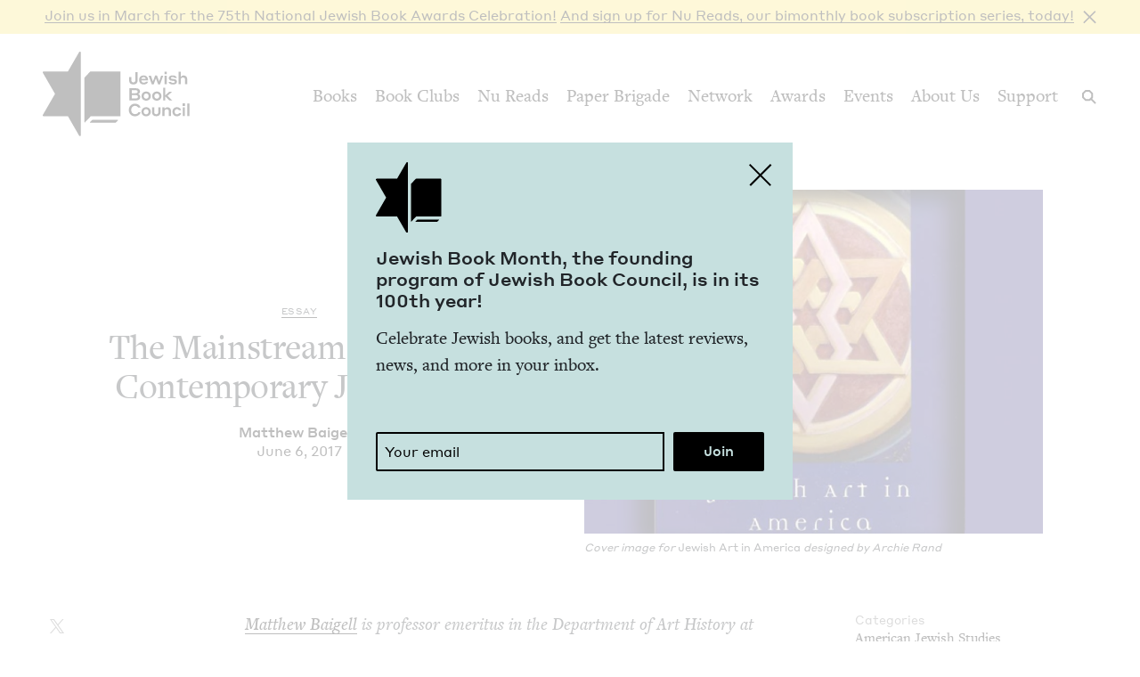

--- FILE ---
content_type: text/html; charset=UTF-8
request_url: https://www.jewishbookcouncil.org/pb-daily/the-mainstream-press-and-contemporary-jewish-art
body_size: 12157
content:
<!DOCTYPE html>
<html lang="en" dir="ltr" prefix="og: https://ogp.me/ns#">
  <head>
    <meta charset="utf-8" />
<link rel="canonical" href="https://www.jewishbookcouncil.org/pb-daily/the-mainstream-press-and-contemporary-jewish-art" />
<link rel="image_src" href="https://www.jewishbookcouncil.org/sites/default/files/styles/largest/public/images/jewish-art-in-america-social.jpg" />
<meta property="og:site_name" content="Jewish Book Council" />
<meta property="og:type" content="article" />
<meta property="og:url" content="https://www.jewishbookcouncil.org/pb-daily/the-mainstream-press-and-contemporary-jewish-art" />
<meta property="og:title" content="The Mainstream Press and Contemporary Jewish Art" />
<meta property="og:description" content="Matthew Baigell is professor emeritus in the Department of Art History at Rutgers University." />
<meta property="og:image:url" content="https://www.jewishbookcouncil.org/sites/default/files/styles/largest/public/images/jewish-art-in-america-social.jpg" />
<meta property="og:image:width" content="685" />
<meta property="og:image:height" content="358" />
<meta property="og:updated_time" content="2019-04-26T15:15:54+0000" />
<meta property="article:published_time" content="2017-06-06T00:00:00+0000" />
<meta property="article:modified_time" content="2019-04-26T15:15:54+0000" />
<meta name="twitter:card" content="summary_large_image" />
<meta name="twitter:site" content="@JewishBook" />
<meta name="twitter:title" content="The Mainstream Press and Contemporary Jewish Art" />
<meta name="twitter:description" content="Matthew Baigell is professor emeritus in the Department of Art History at Rutgers University." />
<meta name="twitter:creator" content="@" />
<meta name="twitter:image" content="https://www.jewishbookcouncil.org/sites/default/files/styles/largest/public/images/jewish-art-in-america-social.jpg" />
<meta name="Generator" content="Drupal 10 (https://www.drupal.org); Commerce 3" />
<meta name="MobileOptimized" content="width" />
<meta name="HandheldFriendly" content="true" />
<meta name="viewport" content="width=device-width, initial-scale=0.86, maximum-scale=5.0, minimum-scale=0.86" />
<script type="application/ld+json">{
    "@context": "https://schema.org",
    "@graph": [
        {
            "@type": "Article",
            "headline": "The Mainstream Press and Contemporary Jewish Art",
            "name": "The Mainstream Press and Contemporary Jewish Art",
            "description": "Matthew Baigell is professor emeritus in the Department of Art History at Rutgers University.",
            "about": [
                "American Jewish Studies",
                "Arts \u0026 Culture"
            ],
            "image": {
                "@type": "ImageObject",
                "representativeOfPage": "True",
                "url": "https://www.jewishbookcouncil.org/sites/default/files/styles/largest/public/images/jewish-art-in-america-social.jpg",
                "width": "685",
                "height": "358"
            },
            "datePublished": "2017-06-06T00:00:00+0000",
            "isAccessibleForFree": "True",
            "dateModified": "2019-04-26T15:15:54+0000",
            "author": {
                "@type": "Person",
                "@id": "7078",
                "name": "Matthew Baigell",
                "url": "https://www.jewishbookcouncil.org/matthew-baigell"
            },
            "publisher": {
                "@type": "Organization",
                "@id": "https://www.jewishbookcouncil.org/",
                "name": "Jewish Book Council",
                "url": "https://www.jewishbookcouncil.org/",
                "logo": {
                    "@type": "ImageObject",
                    "url": "https://www.jewishbookcouncil.org/themes/custom/jbc_theme/images/logo.png",
                    "width": "350",
                    "height": "200"
                }
            },
            "mainEntityOfPage": "https://www.jewishbookcouncil.org/pb-daily/the-mainstream-press-and-contemporary-jewish-art"
        }
    ]
}</script>
<meta http-equiv="x-ua-compatible" content="IE=edge" />
<link rel="icon" href="/themes/custom/jbc_theme/images/favicon.png" type="image/png" />

    <title>The Mainstream Press and Contemporary Jewish Art | Jewish Book Council</title>
    <link rel="stylesheet" media="all" href="/sites/default/files/css/css_kLCaz2E-lIz-G5cijGUa6q7946-v4uyCYpC4tcBdDJE.css?delta=0&amp;language=en&amp;theme=jbc_theme&amp;include=eJxFjUkOxCAMBD9EwpMiAxYwMovccCCvD8poNLfq6kN5IWBZR2Djv1wYoMj47drC_pryJi0k-Wbzcf4aiQvbKM2RHBhLco2mk1JU6gk26Owk59-cs_bpJCNxMFgYXN7wA00IM3Q" />
<link rel="stylesheet" media="all" href="/sites/default/files/css/css_Nj_628oupKA0Rp4xCBp7bRsRsWPoKARstbV07uMI-gs.css?delta=1&amp;language=en&amp;theme=jbc_theme&amp;include=eJxFjUkOxCAMBD9EwpMiAxYwMovccCCvD8poNLfq6kN5IWBZR2Djv1wYoMj47drC_pryJi0k-Wbzcf4aiQvbKM2RHBhLco2mk1JU6gk26Owk59-cs_bpJCNxMFgYXN7wA00IM3Q" />

    
    <script async src="https://www.googletagmanager.com/gtag/js?id=G-5XCJLCP670"></script>
    <script>
      window.dataLayer = window.dataLayer || [];
      function gtag(){dataLayer.push(arguments);}
      gtag('js', new Date());
      gtag('config', 'G-5XCJLCP670');
    </script>
  </head>
  <body class="page-node-12626 path-node page-node-type-article">
        <a href="#main-content" class="visually-hidden skip-link">
      Skip to main content
    </a>
    <div class="jbc-site-alert yellow"><div class="alert bs-site-alert alert-info" role="alert" style="display:none;"><button type="button" class="close" data-dismiss="alert" aria-label="Close"><span aria-hidden="true">&times;</span></button><p><a href="https://www.jewishbookcouncil.org/events/75th-national-jewish-book-awards-celebration">Join us in March for the 75th Nation­al Jew­ish Book Awards Celebration!</a> <a href="https://www.nureads.org/">And sign up for Nu Reads, our bimonthly book subscription series, today!</a></p></div></div><div class="announcement-modal" tabindex="-1" role="dialog"><div class="announcement-modal-dialog" role="document"><div class="announcement-modal-content">
<article class="node node--type-announcement node--view-mode-full teal">
  <button type="button">Close</button>
  <div class="node__content">
          <div class="logo"></div>
        <div class="text">
      <h5><span class="field field--name-title field--type-string field--label-hidden">Jew­ish Book Month, the found­ing pro­gram of Jew­ish Book Coun­cil, is in its <span class="numbers">100</span>th&nbsp;year!&nbsp;</span>
</h5>
      
              
            <div class="field field--name-field-newsletter-signup-cta field--type-text-long field--label-hidden field__item"><div>Celebrate Jewish books, and get the latest reviews, news, and more in your inbox.</div><div><br>&nbsp;</div></div>
        <form class="newsletter-signup-form">
      <div class="input-group">
        <input class="form-control" name="email_address" placeholder="Your email" type="email" />
        <div class="invalid-feedback">
          Invalid email address
        </div>
      </div>
      <input name="submit" type="submit" value="Join" />
    </form>
  
          </div>
  </div>

</article>
</div></div></div>
      <div class="dialog-off-canvas-main-canvas" data-off-canvas-main-canvas>
    <div class="layout-container">
  <header class="navbar navbar-expand-lg fixed-top" role="banner">
    <div class="container-fluid">
      <button
        class="navbar-toggler collapsed"
        type="button"
        data-toggle="collapse"
        data-target="#navbarSupportedContent"
        aria-controls="navbarSupportedContent"
        aria-expanded="false"
        aria-label="Toggle navigation"
      >
        <span class="navbar-toggler-icon"></span>
      </button>
      <div class="container-brand">
        <a class="brand" href="/">
          <div class="logo"></div>
          <div class="logotype"></div>
          <div class="logo-hover"></div>
          <div class="logotype-hover"></div>
                    <h1 class="visually-hidden">
            The Mainstream Press and Contemporary Jewish Art | Jewish Book Council
          </h1>
                  </a>
      </div>
      <div class="collapse navbar-collapse" id="navbarSupportedContent">
                  <div class="region region-primary-menu">
    <nav role="navigation" aria-labelledby="block-mainnavigation-menu" id="block-mainnavigation" class="navbar-nav block block-menu navigation menu--main">
            
  <h2 class="visually-hidden" id="block-mainnavigation-menu">Main navigation</h2>
  

        
              <ul class="menu nav">
                    <li class="menu-item menu-item--expanded">
        <a href="/books" data-drupal-link-system-path="node/1011">Books</a>
                                        <div class="mega-menu">
          <div class="inner">
            <div class="container-fluid">
              <div class="row">
                <div class="mega-menu-blurb">
                  <p>Find the lat­est book reviews, read­ing lists, and edi­tors’ books, and search JBC’s data­base of over <span class="numbers">8</span>,<span class="numbers">000</span> titles.&nbsp;</p>

                </div>
                <div class="mega-menu-items">
                  <ul class="menu nav mega-menu-items-list">
                          <li class="menu-item">
        <a href="/books/search" data-drupal-link-system-path="books/search">Book Search</a>
              </li>
                <li class="menu-item">
        <a href="/books/reading-lists" data-drupal-link-system-path="node/32851">Reading Lists</a>
              </li>
                <li class="menu-item">
        <a href="/books/israel-bookshelf" data-drupal-link-system-path="node/32180">Israel Bookshelf</a>
              </li>
                <li class="menu-item">
        <a href="/books/global-jewish-literary-alliance" data-drupal-link-system-path="node/37322">Global Jewish Literary Alliance</a>
              </li>
                <li class="menu-item">
        <a href="/books/review-for-us" data-drupal-link-system-path="node/1013">Review for Us</a>
              </li>
                <li class="menu-item">
        <a href="/books/submit-a-book-for-review" data-drupal-link-system-path="node/1012">Submit a Book for Review</a>
              </li>
        </ul>
                  </div> <!-- /.mega-menu-items -->
              <div class="mega-menu-featured">
                <p class="mega-menu-featured-heading">Editors&#039; Picks</p>
                                  <div class="mega-menu-featured-items-and-products">
                                          
<article class="node node--type-book node--view-mode-mega-menu">
 
  <div class="node__content">
    <a href="/book/the-book-of-lost-hours">
      
                    <div class="field field--name-field-image field--type-image field--label-hidden field__item">  <img loading="lazy" src="/sites/default/files/styles/mega_menu/public/images/the%20book%20of%20lost%20hours.png" width="120" height="181" alt="Cover of The Book of Lost Hours" class="image-style-mega-menu" />


</div>
            
      
      <div class="details"><span class="field field--name-title field--type-string field--label-hidden">The Book of Lost&nbsp;Hours</span>
</div>
    </a>
  </div>

</article>

                                          
<article class="node node--type-book node--view-mode-mega-menu">
 
  <div class="node__content">
    <a href="/book/the-jewish-south-an-american-history">
      
                    <div class="field field--name-field-image field--type-image field--label-hidden field__item">  <img loading="lazy" src="/sites/default/files/styles/mega_menu/public/images/the%20jewish%20south_0.png" width="120" height="181" alt="Cover of The Jewish South: An American History" class="image-style-mega-menu" />


</div>
            
      
      <div class="details"><span class="field field--name-title field--type-string field--label-hidden">The Jew­ish South: An Amer­i­can History</span>
</div>
    </a>
  </div>

</article>

                                                          </div> <!-- /.mega-menu-featured-items-and-products -->
                              </div> <!-- /.mega-menu-featured -->
            </div> <!-- /.row -->
          </div> <!-- /.container-fluid -->
        </div> <!-- /.inner -->
      </div> <!-- /.mega-menu -->
      
              </li>
                <li class="menu-item menu-item--expanded">
        <a href="/book-clubs" data-drupal-link-system-path="node/30703">Book Clubs</a>
                                        <div class="mega-menu">
          <div class="inner">
            <div class="container-fluid">
              <div class="row">
                <div class="mega-menu-blurb">
                  <p>Find the lat­est month­ly picks, dis­cus­sion ques­tions and resource guides, and the lat­est books in paperback.</p>
                </div>
                <div class="mega-menu-items">
                  <ul class="menu nav mega-menu-items-list">
                          <li class="menu-item">
        <a href="/book-clubs/monthly-picks" data-drupal-link-system-path="node/30708">Monthly Picks</a>
              </li>
                <li class="menu-item">
        <a href="/book-clubs/starting-a-book-club" data-drupal-link-system-path="node/33395">Starting a Book Club</a>
              </li>
                <li class="menu-item">
        <a href="/book-clubs/live-chat" data-drupal-link-system-path="node/35873">Live Chat</a>
              </li>
                <li class="menu-item">
        <a href="/book-clubs/jbc-discussion-guides" data-drupal-link-system-path="book-clubs/jbc-discussion-guides">Book Club Guides</a>
              </li>
        </ul>
                  </div> <!-- /.mega-menu-items -->
              <div class="mega-menu-featured">
                <p class="mega-menu-featured-heading">January Picks</p>
                                  <div class="mega-menu-featured-items-and-products">
                                          
<article class="node node--type-book node--view-mode-mega-menu">
 
  <div class="node__content">
    <a href="/book/typewriter-beach">
      
                    <div class="field field--name-field-image field--type-image field--label-hidden field__item">  <img loading="lazy" src="/sites/default/files/styles/mega_menu/public/images/typewriter%20beach.png" width="120" height="183" alt="Cover of Typewriter Beach" class="image-style-mega-menu" />


</div>
            
      
      <div class="details"><span class="field field--name-title field--type-string field--label-hidden">Type­writer Beach</span>
</div>
    </a>
  </div>

</article>

                                          
<article class="node node--type-book node--view-mode-mega-menu">
 
  <div class="node__content">
    <a href="/book/the-art-spy-the-extraordinary-untold-tale-of-wwii-resistance-hero-rose-valland">
      
                    <div class="field field--name-field-image field--type-image field--label-hidden field__item">  <img loading="lazy" src="/sites/default/files/styles/mega_menu/public/images/the%20art%20spy.png" width="120" height="181" alt="Cover of The Art Spy: The Extraordinary Untold Tale of WWII Resistance Hero Rose Valland" class="image-style-mega-menu" />


</div>
            
      
      <div class="details"><span class="field field--name-title field--type-string field--label-hidden">The Art Spy: The Extra­or­di­nary Untold Tale of <span class="caps">WWII</span> Resis­tance Hero Rose Valland</span>
</div>
    </a>
  </div>

</article>

                                                          </div> <!-- /.mega-menu-featured-items-and-products -->
                              </div> <!-- /.mega-menu-featured -->
            </div> <!-- /.row -->
          </div> <!-- /.container-fluid -->
        </div> <!-- /.inner -->
      </div> <!-- /.mega-menu -->
      
              </li>
                <li class="menu-item">
        <a href="https://www.nureads.org/" title="Nu Reads">Nu Reads</a>
              </li>
                <li class="menu-item menu-item--expanded">
        <a href="https://www.jewishbookcouncil.org/node/40834">Paper Brigade</a>
                                        <div class="mega-menu">
          <div class="inner">
            <div class="container-fluid">
              <div class="row">
                <div class="mega-menu-blurb">
                  <p>JBC’s annu­al print lit­er­ary jour­nal, <em>Paper Brigade,</em> and its dig­i­tal coun­ter­part, <span class="caps">PB</span> Dai­ly, pro­vide a&nbsp;snap­shot of the Jew­ish lit­er­ary land­scape in Amer­i­ca and abroad.&nbsp;</p>
                </div>
                <div class="mega-menu-items">
                  <ul class="menu nav mega-menu-items-list">
                          <li class="menu-item menu-item--collapsed">
        <a href="https://www.jewishbookcouncil.org/paper-brigade">Literary Journal</a>
              </li>
                <li class="menu-item">
        <a href="https://www.jewishbookcouncil.org/pb-daily">PB Daily</a>
              </li>
        </ul>
                  </div> <!-- /.mega-menu-items -->
              <div class="mega-menu-featured">
                <p class="mega-menu-featured-heading">The Latest Issues</p>
                                  <div class="mega-menu-featured-items-and-products">
                                                              <article class="node node--type-product node--view-mode-mega-menu">
  <a href="/shop/paper-brigade-volume-9" class="node__content">
    <div class="image">
      
                    <div class="field field--name-field-image field--type-image field--label-hidden field__item">  <img loading="lazy" src="/sites/default/files/styles/mega_menu/public/shop/PB%202026%20front%20cover_1.png" width="120" height="169" alt="" class="image-style-mega-menu" />


</div>
            
      
    </div>
    <div class="details">
      <div>
                    <div class="field field--name-title field--type-string field--label-hidden field__item">Paper Brigade Vol­ume&nbsp;<span class="numbers">9</span></div>
            </div>
      <div class="price">
                    <div class="product--variation-field--variation_price__26 field field--name-price field--type-commerce-price field--label-hidden field__item">$25.00</div>
            </div>
    </div>
  </a>
</article>

                                          <article class="node node--type-product node--view-mode-mega-menu">
  <a href="/shop/paper-brigade-volume-eight" class="node__content">
    <div class="image">
      
                    <div class="field field--name-field-image field--type-image field--label-hidden field__item">  <img loading="lazy" src="/sites/default/files/styles/mega_menu/public/shop/PB%202025%20Cover%20Website.png" width="120" height="169" alt="" class="image-style-mega-menu" />


</div>
            
      
    </div>
    <div class="details">
      <div>
                    <div class="field field--name-title field--type-string field--label-hidden field__item">Paper Brigade Vol­ume&nbsp;Eight</div>
            </div>
      <div class="price">
                    <div class="product--variation-field--variation_price__24 field field--name-price field--type-commerce-price field--label-hidden field__item">$25.00</div>
            </div>
    </div>
  </a>
</article>

                                      </div> <!-- /.mega-menu-featured-items-and-products -->
                              </div> <!-- /.mega-menu-featured -->
            </div> <!-- /.row -->
          </div> <!-- /.container-fluid -->
        </div> <!-- /.inner -->
      </div> <!-- /.mega-menu -->
      
              </li>
                <li class="menu-item menu-item--expanded">
        <a href="/jbc-authors" data-drupal-link-system-path="node/30709">Network</a>
                                        <div class="mega-menu">
          <div class="inner">
            <div class="container-fluid">
              <div class="row">
                <div class="mega-menu-blurb">
                  
                </div>
                <div class="mega-menu-items">
                  <ul class="menu nav mega-menu-items-list">
                          <li class="menu-item">
        <a href="/jbc-authors/network" data-drupal-link-system-path="node/30710">Network</a>
              </li>
                <li class="menu-item">
        <a href="/jbc-authors/read-on" data-drupal-link-system-path="node/30711">Read On</a>
              </li>
                <li class="menu-item">
        <a href="https://www.jewishbookcouncil.org/jbc-authors/all/network/current" title="View All Touring Authors">View All Authors</a>
              </li>
                <li class="menu-item">
        <a href="/jbc-authors/member-sites" data-drupal-link-system-path="node/33341">Member Sites</a>
              </li>
                <li class="menu-item">
        <a href="/jbc-authors/member-site-resources?destination=/jbc-authors/member-site-resources/network-announcements" data-drupal-link-query="{&quot;destination&quot;:&quot;\/jbc-authors\/member-site-resources\/network-announcements&quot;}" data-drupal-link-system-path="node/32884">Member Site Resources</a>
              </li>
        </ul>
                  </div> <!-- /.mega-menu-items -->
              <div class="mega-menu-featured">
                <p class="mega-menu-featured-heading"></p>
                              </div> <!-- /.mega-menu-featured -->
            </div> <!-- /.row -->
          </div> <!-- /.container-fluid -->
        </div> <!-- /.inner -->
      </div> <!-- /.mega-menu -->
      
              </li>
                <li class="menu-item menu-item--expanded">
        <a href="/awards" data-drupal-link-system-path="node/30712">Awards</a>
                                        <div class="mega-menu">
          <div class="inner">
            <div class="container-fluid">
              <div class="row">
                <div class="mega-menu-blurb">
                  <p>Search <span class="numbers">75</span>&nbsp;years of Nation­al Jew­ish Book Award win­ners and final­ists and find the lat­est Natan Notable Books.</p>
                </div>
                <div class="mega-menu-items">
                  <ul class="menu nav mega-menu-items-list">
                          <li class="menu-item menu-item--collapsed">
        <a href="/NJBA" data-drupal-link-system-path="node/30713">National Jewish Book Awards</a>
              </li>
                <li class="menu-item">
        <a href="/awards/natan-notable-books" data-drupal-link-system-path="node/32151">Natan Notable Books</a>
              </li>
                <li class="menu-item">
        <a href="/awards/jewish-book-marketing-grants" data-drupal-link-system-path="node/39463">Jewish Book Marketing Grants</a>
              </li>
        </ul>
                  </div> <!-- /.mega-menu-items -->
              <div class="mega-menu-featured">
                <p class="mega-menu-featured-heading">Recent Awardees</p>
                                  <div class="mega-menu-featured-items-and-products">
                                          
<article class="node node--type-book node--sticky node--view-mode-mega-menu">
 
  <div class="node__content">
    <a href="/book/107-100-human-stories">
      
                    <div class="field field--name-field-image field--type-image field--label-hidden field__item">  <img loading="lazy" src="/sites/default/files/styles/mega_menu/public/images/10%3A7.JPG" width="120" height="182" alt="Cover of 10/7: 100 Human Stories" class="image-style-mega-menu" />


</div>
            
      
      <div class="details"><span class="field field--name-title field--type-string field--label-hidden"><span class="numbers">10</span>/<span class="numbers">7</span>: <span class="numbers">100</span> Human Stories</span>
</div>
    </a>
  </div>

</article>

                                          
<article class="node node--type-book node--view-mode-mega-menu">
 
  <div class="node__content">
    <a href="/book/songs-for-the-brokenhearted-a-novel">
      
                    <div class="field field--name-field-image field--type-image field--label-hidden field__item">  <img loading="lazy" src="/sites/default/files/styles/mega_menu/public/images/songs-for-the-broken-hearted.jpg" width="120" height="181" alt="Cover of Songs for the Brokenhearted: A Novel" class="image-style-mega-menu" />


</div>
            
      
      <div class="details"><span class="field field--name-title field--type-string field--label-hidden">Songs for the Bro­ken­heart­ed: A&nbsp;Novel</span>
</div>
    </a>
  </div>

</article>

                                                          </div> <!-- /.mega-menu-featured-items-and-products -->
                              </div> <!-- /.mega-menu-featured -->
            </div> <!-- /.row -->
          </div> <!-- /.container-fluid -->
        </div> <!-- /.inner -->
      </div> <!-- /.mega-menu -->
      
              </li>
                <li class="menu-item menu-item--expanded">
        <a href="/events" data-drupal-link-system-path="node/33416">Events</a>
                                        <div class="mega-menu">
          <div class="inner">
            <div class="container-fluid">
              <div class="row">
                <div class="mega-menu-blurb">
                  
                </div>
                <div class="mega-menu-items">
                  <ul class="menu nav mega-menu-items-list">
                          <li class="menu-item">
        <a href="https://www.jewishbookcouncil.org/events">Upcoming Events</a>
              </li>
                <li class="menu-item">
        <a href="https://www.jewishbookcouncil.org/events/annual">Annual Events</a>
              </li>
                <li class="menu-item">
        <a href="https://www.jewishbookcouncil.org/events/jewish-book-month-100">Jewish Book Month 100</a>
              </li>
                <li class="menu-item">
        <a href="https://www.jewishbookcouncil.org/events/jewish-book-month">Jewish Book Month</a>
              </li>
                <li class="menu-item">
        <a href="https://www.jewishbookcouncil.org/events/past">Past Events</a>
              </li>
        </ul>
                  </div> <!-- /.mega-menu-items -->
              <div class="mega-menu-featured">
                <p class="mega-menu-featured-heading"></p>
                              </div> <!-- /.mega-menu-featured -->
            </div> <!-- /.row -->
          </div> <!-- /.container-fluid -->
        </div> <!-- /.inner -->
      </div> <!-- /.mega-menu -->
      
              </li>
                <li class="menu-item">
        <a href="/about" data-drupal-link-system-path="node/1029">About Us</a>
              </li>
                <li class="menu-item">
        <a href="/support" data-drupal-link-system-path="node/31912">Support</a>
              </li>
        </ul>
      


  </nav>

  </div>

      </div>
      <div class="search-trigger">
        <button id="search-trigger">
          <span class="visually-hidden">Search</span>
        </button>
        <div class="search-container">
          <div class="search-field">
            <div class="container-fluid">
              <div class="inner">
                <input id="search-field" placeholder="Search..." type="text" />
              </div>
            </div>
          </div>
          <div class="search-body">
            <div class="container-fluid">
              <div class="row">
                <div class="search-sidebar">
                  <ul>
                    <li>
                      <button
                        id="search-all"
                        class="is-selected"
                        data-content-type=""
                      >
                        All
                      </button>
                    </li>
                    <li>
                      <button id="search-books" data-content-type="book">
                        Books
                      </button>
                    </li>
                    <li>
                      <button id="search-pb-daily" data-content-type="article">
                        PB Daily
                      </button>
                    </li>
                    <li>
                      <button
                        id="search-authors-and-contributors"
                        data-content-type="contributor"
                      >
                        Authors &amp; Contributors
                      </button>
                    </li>
                    <li>
                      <button id="search-events" data-content-type="event">
                        Events
                      </button>
                    </li>
                    <li>
                      <button id="search-events" data-content-type="page">
                        Pages
                      </button>
                    </li>
                    <li>
                      <button
                        id="search-reading-lists"
                        data-content-type="reading_list"
                      >
                        Reading Lists
                      </button>
                    </li>
                  </ul>
                </div>
                <div class="search-results">
                  <div class="search-spinner">Searching...</div>
                  <ul></ul>
                  <div class="search-pager"></div>
                </div>
              </div>
            </div>
          </div>
        </div>
      </div>
    </div>
    <div class="mega-menu-bg"></div>
  </header>
  <div class="container-secondary-menu">
    
  </div>

  

    <div class="region region-highlighted">
    <div data-drupal-messages-fallback class="hidden"></div>

  </div>


  

  <div class="topbar gankhosana">
    <script
      type="text/javascript"
      src="https://ads.dkelseymedia.com/servlet/view/banner/javascript/zone?zid=259&pid=24"
    ></script>
  </div>

  <main role="main">
    <a id="main-content" tabindex="-1"></a>
    <div class="layout-content">
        <div class="region region-content">
    
<article class="node node--type-article node--view-mode-full">
  <div class="node__content">
    <div class="article-top">
      <div class="article-header">
        <div class="container-fluid">
          <div class="row">
            <div class="col-md-6 types-title-byline">
              <div class="kicker-wrap">
                <div class="article-types kicker">
                  Essay
                </div>
              </div>
              
              <h1><span class="field field--name-title field--type-string field--label-hidden">The Main­stream Press and Con­tem­po­rary Jew­ish&nbsp;Art</span>
</h1>
              
              <div class="byline">
                                  
      <div class="field field--name-field-article-authors field--type-entity-reference field--label-hidden field__items">
              <span class="field__item"><a href="/matthew-baigell" hreflang="en">Matthew Baigell</a></span>
          </div>
  
                                <div class="published">
                  June 6, 2017
                </div>
              </div>
            </div>
                          <div class="col-md-6 image">
                
                    <div class="field field--name-field-image field--type-image field--label-hidden field__item">  <img loading="lazy" src="/sites/default/files/styles/large_landscape/public/images/jewish-art-in-america-social.jpg" width="840" height="630" alt="" class="image-style-large-landscape" />


</div>
            
                
                    <div class="clearfix text-formatted field field--name-field-image-caption field--type-text-long field--label-hidden field__item"><p><em>Cov­er image for </em>Jew­ish Art in Amer­i­ca <em>designed by Archie Rand</em></p></div>
            
              </div>
                      </div>
        </div>
      </div>
      <div class="main">
        <div class="container-fluid">
          <div class="row">
            <div class="col-md-2 col-sharing">
              <ul class="sharing sharing-vertical">
                <li class="x">
  <a
    class="addthis_button_x"
    href="https://twitter.com/share?url=https://www.jewishbookcouncil.org/pb-daily/the-mainstream-press-and-contemporary-jewish-art"
    target="_blank"
  >
    <svg
      xmlns="http://www.w3.org/2000/svg"
      version="1.1"
      viewBox="0 0 300 300.251"
    >
      <path
        d="M178.57 127.15 290.27 0h-26.46l-97.03 110.38L89.34 0H0l117.13 166.93L0 300.25h26.46l102.4-116.59 81.8 116.59h89.34M36.01 19.54H76.66l187.13 262.13h-40.66"
      />
    </svg>
  </a>
</li>
<li class="facebook">
  <a
    class="addthis_button_facebook"
    href="https://www.facebook.com/sharer/sharer.php?u=https://www.jewishbookcouncil.org/pb-daily/the-mainstream-press-and-contemporary-jewish-art"
    target="_blank"
  ></a>
</li>
<li class="email">
  <a
    class="addthis_button_email"
    href="mailto:?subject=The Mainstream Press and Contemporary Jewish Art&body=https://www.jewishbookcouncil.org/pb-daily/the-mainstream-press-and-contemporary-jewish-art"
    target="_blank"
  ></a>
</li>
              </ul>
            </div>
            <div class="col-md-7 col-main">
              
                              
      <div class="field field--name-field-chunks field--type-entity-reference-revisions field--label-hidden field__items">
                        <div class="field__item">  <div class="paragraph paragraph--type--paragraph paragraph--view-mode--default">
          
                    <div class="clearfix text-formatted field field--name-field-text field--type-text-long field--label-hidden field__item"><div>
<p><em><a href="http://www.jewishbookcouncil.org/visitingscribe/matthew-baigell">Matthew Baigell</a> is pro­fes­sor emer­i­tus in the Depart­ment of Art His­to­ry at Rut­gers Uni­ver­si­ty. His newest book, </em><a href="http://www.jewishbookcouncil.org/book/the-implacable-urge-to-defame-cartoon-jews-in-the-american-press-1877-1935">The Implaca­ble Urge to Defame: Car­toon Jews in the Amer­i­can Press, <span class="numbers">1877</span> – <span class="numbers">1935</span></a><em>, was pub­lished by Syra­cuse Uni­ver­si­ty Press in April. He will be guest blog­ging for the Jew­ish Book Coun­cil all week as part of the <a href="http://www.jewishbookcouncil.org/conversation/authors-blog.html">Vis­it­ing Scribe series</a> here on The ProsenPeople.</em></p>

<p></p>

<p>As an art his­to­ri­an spe­cial­iz­ing in Amer­i­can art, I&nbsp;had won­dered why con­tem­po­rary Jew­ish art had been neglect­ed in the main­stream press. True, there are famous artists who are Jew­ish but they do not explore Jew­ish sub­ject mat­ter. True, one can find demean­ing, cheap-shot humor direct­ed at Jew­ish sub­jects. But by Jew­ish art, I&nbsp;mean sub­ject mat­ter based on reli­gious, his­tor­i­cal, and pos­i­tive cul­tur­al sources. By com­par­i­son, sev­er­al Latino/​a and African Amer­i­can artists, among oth­er minori­ties, have, over the last few decades, explored their her­itages and have exhib­it­ed their&nbsp;works.</p>

<p>What is one to say? An excuse I&nbsp;have heard many times is that too few peo­ple are inter­est­ed in such works. But this is Catch-<span class="numbers">22</span> log­ic. Peo­ple are not inter­est­ed because such art is not shown and such art is not shown because peo­ple are not inter­est­ed. I&nbsp;won­der, then, if Jew­ish art his­to­ri­ans, crit­ics, and gal­lerists must still be embar­rassed by their reli­gion, shy away from it, do not want to be iden­ti­fied with it, and want to be iden­ti­fied as main­stream in their tastes. What ever the rea­sons, artists who explore Jew­ish sub­ject mat­ter exhib­it less and are not as well known as artists belong­ing to oth­er minor­i­ty groups. This is not just a&nbsp;ques­tion of tal­ent. In my own expe­ri­ence, although the sit­u­a­tion is improv­ing, I&nbsp;have been direct­ed to Jew­ish and Jew­ish-friend­ly rather than main­stream pub­li­ca­tions when sub­mit­ting or sug­gest­ing arti­cles or books on con­tem­po­rary Jew­ish sub­jects or artists. We are still in a&nbsp;ghetto.</p>

<p>I decid­ed at some point in my career (I am now a&nbsp;pro­fes­sor emer­i­tus, hav­ing retired about fif­teen years ago) to help bring Jew­ish con­tent to pub­lic atten­tion and to make a&nbsp;con­tri­bu­tion, how­ev­er small, to the his­to­ry of Jew­ish art in Amer­i­ca. My moment came when Nor­man Klee­blatt, the recent­ly retired cura­tor at the Jew­ish Muse­um, asked me to con­tribute an essay on artists who stud­ied at the Edu­ca­tion­al Alliance in New York’s Low­er East Side for the cat­a­logue of his exhi­bi­tion in <span class="numbers">1991</span>, Paint­ing a&nbsp;Place in Amer­i­ca: Jew­ish Artists in New York <span class="numbers">1900</span> – <span class="numbers">1945</span>. Sev­er­al artists were well known — Max Weber, Ben Shahn, Mar­lk Rothko, Louise Nevel­son — but I&nbsp;soon real­ized that very lit­tle had been writ­ten about the artists from a&nbsp;Jew­ish, rather than main­stream Amer­i­can point of view. I&nbsp;turned in a&nbsp;six­ty-page essay that I&nbsp;had to cut in half. But I&nbsp;found my sub­ject, and not just because it is always a&nbsp;great plea­sure for a&nbsp;per­son engaged in research to come on mate­r­i­al where there are very few thumb prints of oth­er schol­ars. . The artists had a&nbsp;Jew­ish life and sev­er­al of their works could be more ful­ly under­stood only in a&nbsp;reli­gious, his­tor­i­cal, or cul­tur­al­ly Jew­ish con­text. To be sure, I&nbsp;had a&nbsp;lot to learn about life in east­ern Europe and in the Low­er East Side around the turn of the twen­ti­eth cen­tu­ry as well as about tra­di­tion­al Ortho­dox prac­tices, but gain­ing such knowl­edge became a&nbsp;way to learn more about who my fore­bears were and some­thing of their world view as well as my own con­nec­tions to Judaism which over the years have grown increas­ing­ly deep­er and pro­found­ly satisfying.</p>

<p>After sub­mit­ting my arti­cle for the exhi­bi­tion, my future schol­ar­ly course was set. I&nbsp;began to teach a&nbsp;course in Jew­ish art and began to write arti­cles and books most­ly about reli­gious con­tent in Jew­ish Amer­i­can art. (I was not am still not inter­est­ed in artists who are Jew­ish and paint, say, only land­scapes or gera­ni­um plants.) So far, that includes six books, two co-edit­ed antholo­gies and many arti­cles. One is on Holo­caust sub­ject mat­ter by Jew­ish Amer­i­can artists who were quite shy of con­fronting the mate­r­i­al until the <span class="numbers">1960</span>s. Anoth­er is about Holo­caust imagery by Euro­pean Jew­ish artists who passed the war years in this country.</p>

<p>When research­ing mate­r­i­al for a&nbsp;sur­vey of Jew­ish art in Amer­i­ca (<em>Jew­ish Art in Amer­i­ca: An Intro­duc­tion</em>, <span class="numbers">2007</span>), anoth­er one of those <span class="push-single"></span>​<span class="pull-single">‘</span>a‑ha’ moments occurred. I&nbsp;real­ized that toward the end of the <span class="numbers">1970</span>s and ever since, we have been liv­ing in a&nbsp;gold­en age of Jew­ish Amer­i­can art. Artists all over the coun­try had begun to turn to bib­li­cal themes, espe­cial­ly Jew­ish fem­i­nist artists, who chal­lenged tra­di­tion­al inter­pre­ta­tions through their art. Per­haps more artists than in any pre­vi­ous Amer­i­can gen­er­a­tion were cre­at­ing Jew­ish-themed works and there­fore adding live­ly and impor­tant chap­ters to the his­to­ry of Jew­ish art in this coun­try. Inter­view­ing dozens and befriend­ing sev­er­al of these artists has been one of the great joys in my pro­fes­sion­al and per­son­al life, and bring­ing their work to pub­lic atten­tion remains an abid­ing con­cern. I&nbsp;don’t want to say an abid­ing mis­sion because that sounds too inflat­ed, but I&nbsp;feel that it gives my work some purpose.</p>

<p><em>Check back on Thurs­day to read more from Matthew Baigell.&nbsp;</em></p>


</div></div>
            
      </div>
</div>
         
          </div>
  
                            <div class="contributor-credits">
                
<article class="node node--type-contributor node--view-mode-contributor-credit">

  <div class="node__content">
    
                    <div class="clearfix text-formatted field field--name-field-bio field--type-text-long field--label-hidden field__item"><p>Matthew Baigell<strong>&nbsp;</strong>is pro­fes­sor emer­i­tus in the depart­ment of art his­to­ry at Rut­gers Uni­ver­si­ty. He is the author, edi­tor, and coed­i­tor of over twen­ty books on Amer­i­can and Jew­ish Amer­i­can art. His most recent book is&nbsp;<em>The Implaca­ble Urge to Defame: Car­toon Jews in the Amer­i­can Press, <span class="numbers">1877</span> – <span class="numbers">1935</span>.</em></p></div>
            
    <div class="more-from-contributor-social-links">
      <div class="more-from-contributor">
        <a href="/matthew-baigell">More from <span class="field field--name-title field--type-string field--label-hidden">Matthew Baigell</span>
</a>
      </div>
      <div class="social-links">
                                      </div>
    </div>
  </div>

</article>

              </div>
              
                              <div class="previous-article-next-article">
                  <div class="row">
                    <div class="col-6">
                      
<article class="node node--type-article node--view-mode-previous-article">

  <div class="node__content">
    <a class="previous-article" href="/pb-daily/a-brief-history-of-the-original-paper-brigade">
      <div class="heading"><span>Previous</span></div>
      <div class="title"><span class="field field--name-title field--type-string field--label-hidden">A Brief His­to­ry of the Orig­i­nal Paper Brigade</span>
</div>
    </a>
    <div class="authors">
      <div class="field field--name-field-article-authors field--type-entity-reference field--label-hidden field__items">
              <span class="field__item">Lenore J. Weitzman</span>
          </div>
  </div>
  </div>

</article>

                    </div>
                    <div class="col-6">
                      
<article class="node node--type-article node--view-mode-next-article">

  <div class="node__content">
    <a class="next-article" href="/pb-daily/the-art-of-hate">
      <div class="heading"><span>Next</span></div>
      <div class="title"><span class="field field--name-title field--type-string field--label-hidden">The Art of&nbsp;Hate</span>
</div>
    </a>
    <div class="authors">
      <div class="field field--name-field-article-authors field--type-entity-reference field--label-hidden field__items">
              <span class="field__item"><a href="/margot-singer" hreflang="en">Mar­got Singer</a></span>
          </div>
  </div>
  </div>

</article>

                    </div>
                  </div>
                </div>
                          </div>
            <aside class="col-md-3 sidebar">
              
  <div class="field field--name-field-categories field--type-entity-reference field--label-above">
    <div class="field__label">Categories</div>
          <div class="field__items">
                      <div class="field__item"><a href="/with-category/2256" aria-label="View content with the American Jewish Studies tag">Amer­i­can Jew­ish Studies</a></div>
                        <div class="field__item"><a href="/with-category/2258" aria-label="View content with the Arts &amp; Culture tag">Arts <span class="amp">&amp;</span>&nbsp;Culture</a></div>
                    </div>
      </div>

              
                            
              <div class="newsletter-signup">
                <div class="box">
                  <div class="heading">
                    <span class="icon"></span>
                    <span>JBC Newsletter</span>
                  </div>
                  <div class="field field--name-field-newsletter-signup-cta field--type-text-long field--label-hidden field__item">
                    <p>Get the inside scoop with authors, excerpts, and more!</p>
                  </div>
                  <form class="newsletter-signup-form">
                    <div class="input-group">
                      <input class="form-control" name="email_address" placeholder="Your email" type="email" />
                      <div class="invalid-feedback">
                        Invalid email address
                      </div>
                    </div>
                    <input name="submit" type="submit" value="Join" />
                  </form>
                </div>
              </div>
            </aside>
          </div>

        </div>
      </div>
    </div>
    <div class="article-bottom">
      <div class="container-fluid">
                  <div class="field field--name-field-related-reading field--type-entity-reference field--label-above">
            <div class="field__label">Related Reading</div>
              <div class="field__items">
                                  <div class="field__item">
                    
<article class="node node--type-article node--view-mode-teaser">
  <div class="node__content">
    <div class="image">
      
                    <div class="field field--name-field-image field--type-image field--label-hidden field__item">  <img loading="lazy" src="/sites/default/files/styles/medium_landscape/public/images/social-concern-and-left-politics-in-jewish-american-art.jpg" width="660" height="495" alt="" class="image-style-medium-landscape" />


</div>
            
    </div>
    <div class="article-types-title-blurb-article-authors-date">
      <div class="field field--name-field-article-types field--type-entity-reference field--label-hidden field__items">
        <div class="field__item">
          Essay
        </div>
      </div>
      <a href="/pb-daily/were-living-in-a-golden-age-of-jewish-american-art-dont-really-know-it" rel="bookmark">
        <h2>
          <span class="field field--name-title field--type-string field--label-hidden">We’re Liv­ing in a&nbsp;Gold­en Age of Jew­ish Amer­i­can Art <span class="amp">&amp;</span>&nbsp;Don’t Real­ly Know&nbsp;It</span>

        </h2>
                  <div class="blurb-from-body">
                        
                     Ear­li­er this week, Matthew Baigell wrote about anti-Semit­ic images of Jews in Amer­i­can humor mag­a­zines and social con­cern and left pol­i­tics in Jew­ish Amer­i­can art.&hellip;
          </div>
              </a>
      <div class="authors-published">
        
      <div class="field field--name-field-article-authors field--type-entity-reference field--label-hidden field__items">
              <span class="field__item"><a href="/matthew-baigell" hreflang="en">Matthew Baigell</a></span>
          </div>
  
        <div class="published">
          July 1, 2015
        </div>
      </div>
    </div>
  </div>

</article>

                  </div>
                                  <div class="field__item">
                    
<article class="node node--type-article node--view-mode-teaser">
  <div class="node__content">
    <div class="image">
      
                    <div class="field field--name-field-image field--type-image field--label-hidden field__item">  <img loading="lazy" src="/sites/default/files/styles/medium_landscape/public/images/jewish-cartoon1.jpg" width="660" height="495" alt="" class="image-style-medium-landscape" />


</div>
            
    </div>
    <div class="article-types-title-blurb-article-authors-date">
      <div class="field field--name-field-article-types field--type-entity-reference field--label-hidden field__items">
        <div class="field__item">
          Essay
        </div>
      </div>
      <a href="/pb-daily/overcoming-jewish-stereotypes-one-image-at-a-time" rel="bookmark">
        <h2>
          <span class="field field--name-title field--type-string field--label-hidden">Over­com­ing Jew­ish Stereo­types — One Image At a&nbsp;Time</span>

        </h2>
                  <div class="blurb-from-body">
                        
          </div>
              </a>
      <div class="authors-published">
        
      <div class="field field--name-field-article-authors field--type-entity-reference field--label-hidden field__items">
              <span class="field__item"><a href="/matthew-baigell" hreflang="en">Matthew Baigell</a></span>
          </div>
  
        <div class="published">
          June 8, 2017
        </div>
      </div>
    </div>
  </div>

</article>

                  </div>
                                  <div class="field__item">
                    
<article class="node node--type-article node--view-mode-teaser">
  <div class="node__content">
    <div class="image">
      
                    <div class="field field--name-field-image field--type-image field--label-hidden field__item">  <img loading="lazy" src="/sites/default/files/styles/medium_landscape/public/images/social-concern-and-left-politics-in-jewish-american-art.jpg" width="660" height="495" alt="" class="image-style-medium-landscape" />


</div>
            
    </div>
    <div class="article-types-title-blurb-article-authors-date">
      <div class="field field--name-field-article-types field--type-entity-reference field--label-hidden field__items">
        <div class="field__item">
          Essay
        </div>
      </div>
      <a href="/pb-daily/prejudice-porn-images-of-jews-in-american-art-1880-1940" rel="bookmark">
        <h2>
          <span class="field field--name-title field--type-string field--label-hidden">Prej­u­dice Porn: Images of Jews in Amer­i­can Art, <span class="numbers">1880</span> – <span class="numbers">1940</span></span>

        </h2>
                  <div class="blurb-from-body">
                        
                     Ear­li­er this week, Matthew Baigell wrote about social con­cern and left pol­i­tics in Jew­ish Amer­i­can art. He is the author of a&nbsp;recent­ly pub­lished book on the top­ic&hellip;
          </div>
              </a>
      <div class="authors-published">
        
      <div class="field field--name-field-article-authors field--type-entity-reference field--label-hidden field__items">
              <span class="field__item"><a href="/matthew-baigell" hreflang="en">Matthew Baigell</a></span>
          </div>
  
        <div class="published">
          June 30, 2015
        </div>
      </div>
    </div>
  </div>

</article>

                  </div>
                                  <div class="field__item">
                    
<article class="node node--type-article node--view-mode-teaser">
  <div class="node__content">
    <div class="image">
      
                    <div class="field field--name-field-image field--type-image field--label-hidden field__item">  <img loading="lazy" src="/sites/default/files/styles/medium_landscape/public/images/social-concern-and-left-politics-in-jewish-american-art.jpg" width="660" height="495" alt="" class="image-style-medium-landscape" />


</div>
            
    </div>
    <div class="article-types-title-blurb-article-authors-date">
      <div class="field field--name-field-article-types field--type-entity-reference field--label-hidden field__items">
        <div class="field__item">
          Essay
        </div>
      </div>
      <a href="/pb-daily/social-concern-and-left-politics-in-jewish-american-art" rel="bookmark">
        <h2>
          <span class="field field--name-title field--type-string field--label-hidden">Social Con­cern and Left Pol­i­tics in Jew­ish Amer­i­can&nbsp;Art</span>

        </h2>
                  <div class="blurb-from-body">
                        
                     Matthew Baigell is Pro­fes­sor Emer­i­tus in the Depart­ment of Art His­to­ry at Rut­gers Uni­ver­si­ty. He is the author of numer­ous books, includ­ing Amer­i­can Artists,&hellip;
          </div>
              </a>
      <div class="authors-published">
        
      <div class="field field--name-field-article-authors field--type-entity-reference field--label-hidden field__items">
              <span class="field__item"><a href="/matthew-baigell" hreflang="en">Matthew Baigell</a></span>
          </div>
  
        <div class="published">
          June 29, 2015
        </div>
      </div>
    </div>
  </div>

</article>

                  </div>
                              </div>
            </div>
          </div>
              </div>
    </div>
  </div>
</article>

  </div>

    </div>
        </main>

    <footer role="contentinfo">
    
<div class="region region-footer">
  <div class="container-fluid">
    <div class="footer-top">
      <div class="row">
        <div class="col-md-6 col-newsletter">
          
            <div class="field field--name-field-newsletter-signup-cta field--type-text-long field--label-hidden field__item"><p>Stay Updated with Our Newsletter</p></div>
        <form class="newsletter-signup-form">
      <div class="input-group">
        <input class="form-control" name="email_address" placeholder="Your email" type="email" />
        <div class="invalid-feedback">
          Invalid email address
        </div>
      </div>
      <input name="submit" type="submit" value="Join" />
    </form>
  
        </div>
        <div class="col-md-6 col-highlighted-item">
          
                    <div class="field field--name-field-highlighted-item-p field--type-entity-reference-revisions field--label-hidden field__item">  <div class="paragraph paragraph--type--highlighted-item paragraph--view-mode--default">
          
                    <div class="field field--name-field-title field--type-string field--label-hidden field__item">Join Us</div>
            
                    <div class="clearfix text-formatted field field--name-field-blurb field--type-text-long field--label-hidden field__item"><p>Mem­bers receive valu­able ben­e­fits includ­ing spe­cial dis­counts, lit­er­ary gifts, and exclu­sive con­tent, while help­ing <span class="caps">JBC</span> to sup­port and cel­e­brate Jew­ish literature.</p></div>
            
                    <div class="field field--name-field-link field--type-link field--label-hidden field__item"><a href="/support#membership-levels">Become a Member</a></div>
            
      </div>
</div>
            
        </div>
      </div>
    </div>
    <div class="footer-middle">
      <div class="row">
        <div class="col-md-3">
          <a href="/" class="brand"><span class="visually-hidden">Jewish Book Council</span></a>
        </div>
        <div class="col-md-4">
          <nav role="navigation" aria-labelledby="block-footer-menu" id="block-footer" class="block block-menu navigation menu--footer">
            
  <h2 class="visually-hidden" id="block-footer-menu">Footer</h2>
  

        
                <ul class="menu menu--level-1">
                    <li class="menu-item">
        <a href="/support" data-drupal-link-system-path="node/31912">Donate</a>
              </li>
                <li class="menu-item">
        <a href="/books/search" data-drupal-link-system-path="books/search">Book Search</a>
              </li>
                <li class="menu-item">
        <a href="/about/contact-us" data-drupal-link-system-path="node/1030">Contact Us</a>
              </li>
                <li class="menu-item">
        <a href="/about/advertising" aria-label="About advertising with the Jewish Book Council" data-drupal-link-system-path="node/1031">Advertising</a>
              </li>
                <li class="menu-item">
        <a href="/about/faq" data-drupal-link-system-path="node/1032">FAQ</a>
              </li>
                <li class="menu-item">
        <a href="/about/bookstore-guide" data-drupal-link-system-path="node/39493">Bookstore Guide</a>
              </li>
                <li class="menu-item">
        <a href="https://www.jewishbookcouncil.org/pb-daily/reporting-antisemitism-in-the-literary-world">Report­ing Anti­semitism</a>
              </li>
                <li class="menu-item">
        <a href="https://www.jewishbookcouncil.org/shop">Shop</a>
              </li>
        </ul>
  


  </nav>

        </div>
        <div class="col-md-2">
          <div class="social-links">
            <div class="social-heading">Connect with Us</div>
            <ul>
                              <li>
                  <a aria-label="Our X feed" class="x-link" href="https://x.com/JewishBook" target="_blank">
                    <svg xmlns="http://www.w3.org/2000/svg" version="1.1" viewBox="0 0 300 300.251">
                     <path d="M178.57 127.15 290.27 0h-26.46l-97.03 110.38L89.34 0H0l117.13 166.93L0 300.25h26.46l102.4-116.59 81.8 116.59h89.34M36.01 19.54H76.66l187.13 262.13h-40.66" />
                    </svg>
                  </a>
                </li>
                                            <li><a aria-label="Our Facebook page" class="facebook-link" href="https://www.facebook.com/JewishBookCouncil" target="_blank"></a></li>
                                            <li><a aria-label="Our Instagram profile" class="instagram-link" href="https://instagram.com/jewishbookcouncil" target="_blank"></a></li>
                                            <li><a aria-label="Our Pinterest page" class="pinterest-link" href="https://www.pinterest.com/jewishbook" target="_blank"></a></li>
                          </ul>
          </div>
        </div>
        <div class="col-md-1">
          <div class="support-us-links">
            <div class="social-heading">Support Us</div>
            <ul>
                              <li><a class="amazon-smile-link" href="https://smile.amazon.com/ch/13-3737760" target="_blank">Amazon Smile</a></li>
                          </ul>
          </div>
        </div>
        <div class="col-md-2">
                      <div class="seals">
                                                
                    <div class="field field--name-field-image field--type-image field--label-hidden field__item">  <img loading="lazy" src="/sites/default/files/images/candid-seal-platinum-2026.png" width="225" height="225" alt="Candid Platinum Seal" />

</div>
            
                                                                
                    <div class="field field--name-field-image field--type-image field--label-hidden field__item">  <img loading="lazy" src="/sites/default/files/images/Charity%20Navigator%20Icon.png" width="1830" height="1830" alt="Four-Star seal from Charity Navigator" />

</div>
            
                                          </div>
                  </div>
      </div>
    </div>
    <div class="footer-bottom">
      <div class="row">
        <div class="col-6">
          <div class="copyright">
            Copyright &copy; 2026 Jewish Book Council
          </div>
        </div>
        <div class="col-6 col-secondary-menu">
          
                <ul class="menu menu--level-1">
                    <li class="menu-item">
        <a href="/about/accessibility" data-drupal-link-system-path="node/36083">Accessibility</a>
              </li>
                <li class="menu-item">
        <a href="/about/financials" data-drupal-link-system-path="node/37996">Financials</a>
              </li>
        </ul>
  


        </div>
      </div>
    </div>
  </div>
</div>


  </footer>
  </div>

  </div>

    
    <script type="application/json" data-drupal-selector="drupal-settings-json">{"path":{"baseUrl":"\/","pathPrefix":"","currentPath":"node\/12626","currentPathIsAdmin":false,"isFront":false,"currentLanguage":"en"},"pluralDelimiter":"\u0003","suppressDeprecationErrors":true,"jbcSettings":{"apiSubscribeUrl":"\/api\/subscribe","currentNid":"12626","stripePublishableKey":"pk_live_0aoqZLXdGpoS41EX1ERXFrPn","announcementKey":"33364_1763052662"},"bootstrap_site_alert":{"dismissedCookie":{"key":"=:a{`E _\/ul9vC4I"}},"user":{"uid":0,"permissionsHash":"dc649fc61ba56d1fc86d82eede38a050193010add372aa3b8d5935ad4ae6f580"}}</script>
<script src="/sites/default/files/js/js_5Lk9U4KJutAwVUMDLThVcElkACBtXti1FHmXKLi3UNA.js?scope=footer&amp;delta=0&amp;language=en&amp;theme=jbc_theme&amp;include=eJwFwYEJwDAIBMCFGjKSqJHW1mDw3Z_eSWajiw_B24jDqudybAdsDc383K5XlPqxbfOOFI4BLT-NHxLrGKc"></script>
<script src="https://connect.facebook.net/en_US/sdk.js#xfbml=1&amp;version=v3.2"></script>
<script src="https://checkout.stripe.com/checkout.js"></script>
<script src="/sites/default/files/js/js_yrCSGL4SdxFeueN3_5Tdq__VEi-2GMagoQuRrO-m8Vs.js?scope=footer&amp;delta=3&amp;language=en&amp;theme=jbc_theme&amp;include=eJwFwYEJwDAIBMCFGjKSqJHW1mDw3Z_eSWajiw_B24jDqudybAdsDc383K5XlPqxbfOOFI4BLT-NHxLrGKc"></script>

  </body>
</html>
